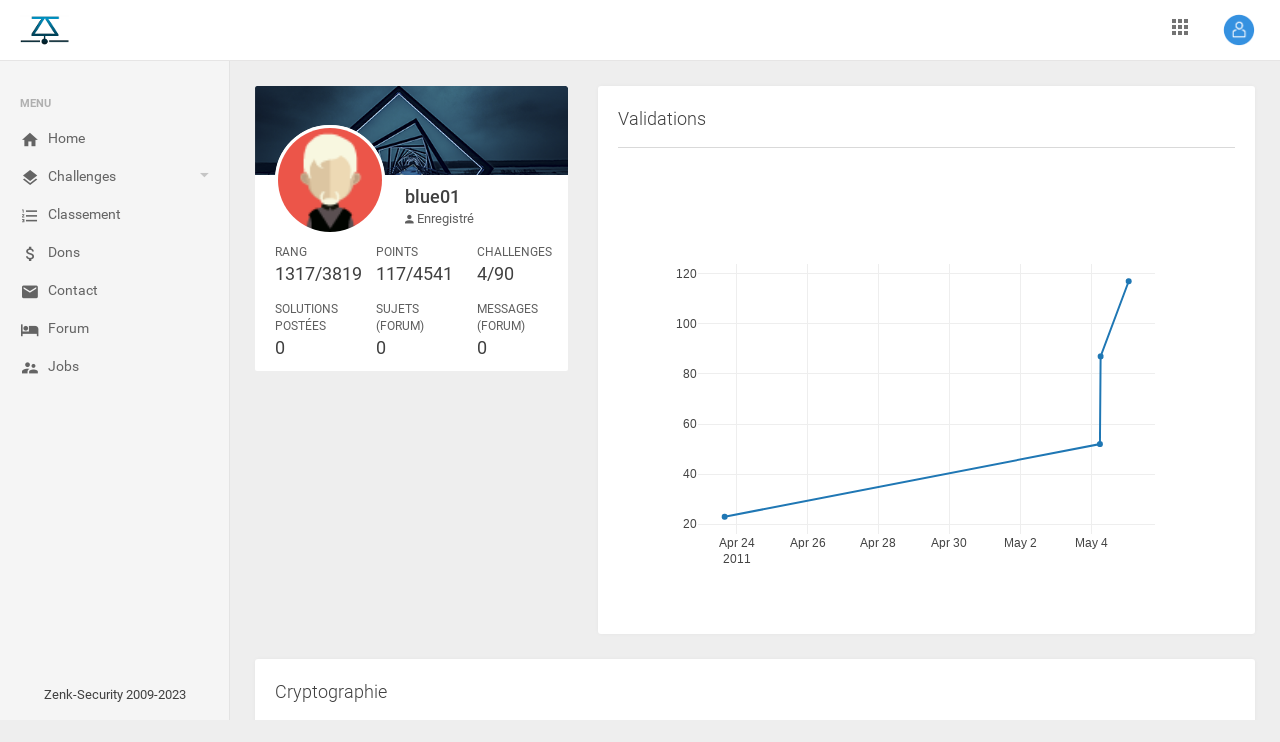

--- FILE ---
content_type: application/javascript
request_url: https://zenk-security.com/assets/lib/jquery.gritter/js/jquery.gritter.min.js
body_size: 1716
content:
!function(a){a.gritter={},a.gritter.options={position:"",class_name:"",fade_in_speed:"medium",fade_out_speed:1e3,time:6e3},a.gritter.add=function(a){try{return b.add(a||{})}catch(b){var c="Gritter Error: "+b;"undefined"!=typeof console&&console.error?console.error(c,a):alert(c)}},a.gritter.remove=function(a,c){b.removeSpecific(a,c||{})},a.gritter.removeAll=function(a){b.stop(a||{})};var b={position:"",fade_in_speed:"",fade_out_speed:"",time:"",_custom_timer:0,_item_count:0,_is_setup:0,_tpl_close:'<a class="gritter-close" href="#" tabindex="1">Close Notification</a>',_tpl_title:'<span class="gritter-title">[[title]]</span>',_tpl_item:'<div id="gritter-item-[[number]]" class="gritter-item-wrapper [[item_class]]" style="display:none" role="alert"><div class="gritter-item">[[image]]<div class="gritter-content [[class_name]]">[[close]][[title]]<p>[[text]]</p></div></div></div>',_tpl_wrap:'<div id="gritter-notice-wrapper" class="gritter-main-wrapper"></div>',add:function(c){if("string"==typeof c&&(c={text:c}),null===c.text)throw'You must supply "text" parameter.';this._is_setup||this._runSetup();var d=c.title,e=c.text,f=c.image||"",g=c.icon||!1,h=c.sticky||!1,i=c.class_name||a.gritter.options.class_name,j=a.gritter.options.position,k=c.time||"";this._verifyWrapper(),this._item_count++;var l=this._item_count,m=this._tpl_item;a(["before_open","after_open","before_close","after_close"]).each(function(d,e){b["_"+e+"_"+l]=a.isFunction(c[e])?c[e]:function(){}}),this._custom_timer=0,k&&(this._custom_timer=k);var n="";n=""!=f?'<div class="gritter-img-container"><img src="'+f+'" class="gritter-image" /></div>':g?'<div class="gritter-icon-container"><span class="gritter-icon"></span></div>':"";var o=""!=f?"gritter-with-image":"gritter-without-image";if(d=d?this._str_replace("[[title]]",d,this._tpl_title):"",m=this._str_replace(["[[title]]","[[text]]","[[close]]","[[image]]","[[number]]","[[class_name]]","[[item_class]]"],[d,e,this._tpl_close,n,this._item_count,o,i],m),this["_before_open_"+l]()===!1)return!1;a("#gritter-notice-wrapper").addClass(j).append(m);var p=a("#gritter-item-"+this._item_count);return p.fadeIn(this.fade_in_speed,function(){b["_after_open_"+l](a(this))}),h||this._setFadeTimer(p,l),a(p).bind("mouseenter mouseleave",function(c){"mouseenter"==c.type?h||b._restoreItemIfFading(a(this),l):h||b._setFadeTimer(a(this),l),b._hoverState(a(this),c.type)}),a(p).find(".gritter-close").click(function(){return b.removeSpecific(l,{},null,!0),!1}),l},_countRemoveWrapper:function(b,c,d){c.remove(),this["_after_close_"+b](c,d),0==a(".gritter-item-wrapper").length&&a("#gritter-notice-wrapper").remove()},_fade:function(a,c,d,e){var d=d||{},f="undefined"==typeof d.fade||d.fade,g=d.speed||this.fade_out_speed,h=e;this["_before_close_"+c](a,h),e&&a.unbind("mouseenter mouseleave"),f?a.animate({opacity:0},g,function(){a.animate({height:0},300,function(){b._countRemoveWrapper(c,a,h)})}):this._countRemoveWrapper(c,a)},_hoverState:function(a,b){"mouseenter"==b?a.addClass("hover"):a.removeClass("hover")},removeSpecific:function(b,c,d,e){if(!d)var d=a("#gritter-item-"+b);this._fade(d,b,c||{},e)},_restoreItemIfFading:function(a,b){clearTimeout(this["_int_id_"+b]),a.stop().css({opacity:"",height:""})},_runSetup:function(){for(opt in a.gritter.options)this[opt]=a.gritter.options[opt];this._is_setup=1},_setFadeTimer:function(a,c){var d=this._custom_timer?this._custom_timer:this.time;this["_int_id_"+c]=setTimeout(function(){b._fade(a,c)},d)},stop:function(b){var c=a.isFunction(b.before_close)?b.before_close:function(){},d=a.isFunction(b.after_close)?b.after_close:function(){},e=a("#gritter-notice-wrapper");c(e),e.fadeOut(function(){a(this).remove(),d()})},_str_replace:function(a,b,c,d){var e=0,f=0,g="",h="",i=0,j=0,k=[].concat(a),l=[].concat(b),m=c,n=l instanceof Array,o=m instanceof Array;for(m=[].concat(m),d&&(this.window[d]=0),e=0,i=m.length;e<i;e++)if(""!==m[e])for(f=0,j=k.length;f<j;f++)g=m[e]+"",h=n?void 0!==l[f]?l[f]:"":l[0],m[e]=g.split(k[f]).join(h),d&&m[e]!==g&&(this.window[d]+=(g.length-m[e].length)/k[f].length);return o?m:m[0]},_verifyWrapper:function(){0==a("#gritter-notice-wrapper").length&&a("body").append(this._tpl_wrap)}}}(jQuery);